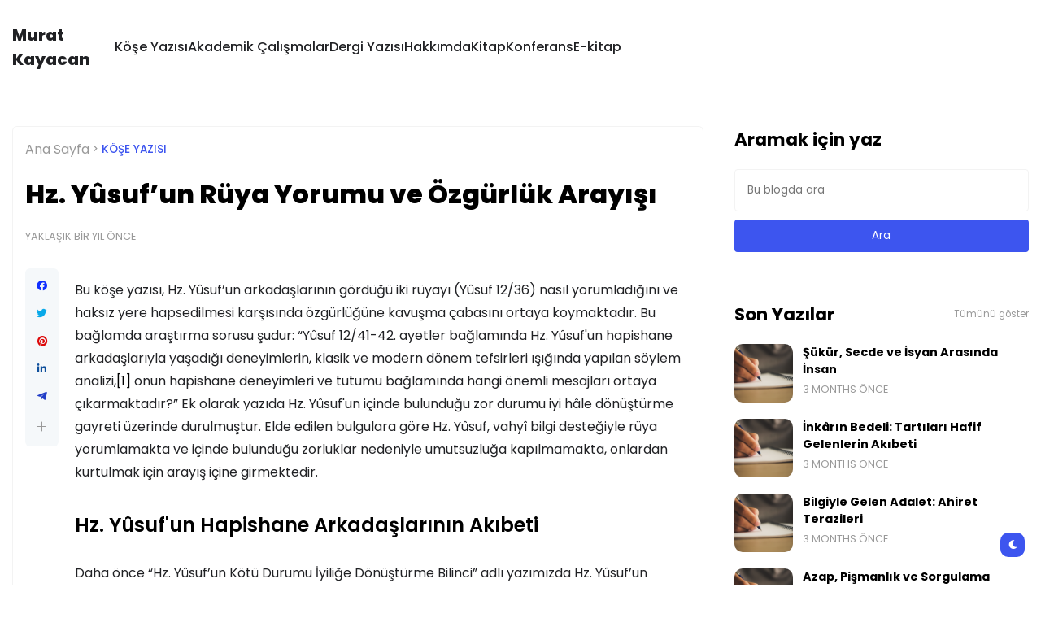

--- FILE ---
content_type: text/plain
request_url: https://www.google-analytics.com/j/collect?v=1&_v=j102&a=1334925987&t=pageview&_s=1&dl=https%3A%2F%2Fwww.muratkayacan.com%2F2024%2F06%2Fhz-yusufun-ruya-yorumu-ve-ozgurluk-arays.html&ul=en-us%40posix&dt=Hz.%20Y%C3%BBsuf%E2%80%99un%20R%C3%BCya%20Yorumu%20ve%20%C3%96zg%C3%BCrl%C3%BCk%20Aray%C4%B1%C5%9F%C4%B1&sr=1280x720&vp=1280x720&_u=IEBAAEABAAAAACAAI~&jid=1662305855&gjid=305607805&cid=625119827.1763897903&tid=UA-180746135-2&_gid=996517152.1763897903&_r=1&_slc=1&z=290302664
body_size: -451
content:
2,cG-FV0EDYSL9X